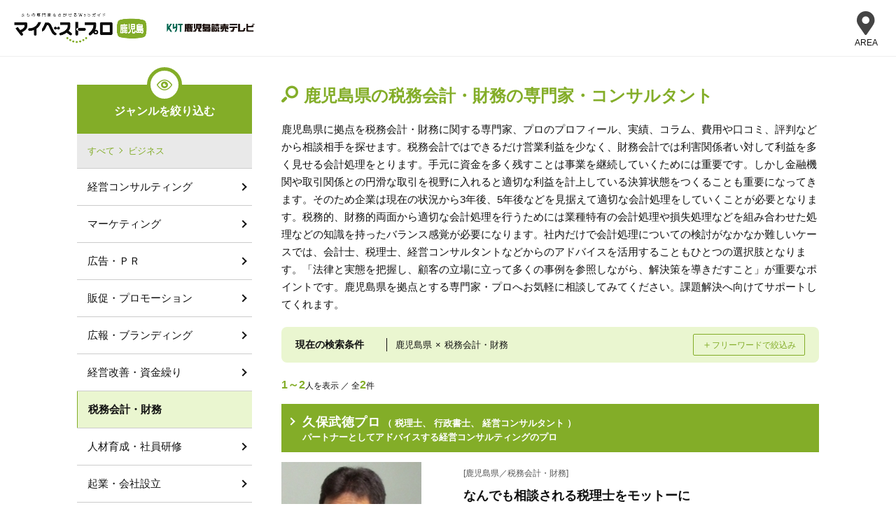

--- FILE ---
content_type: text/html; charset=UTF-8
request_url: https://mbp-japan.com/kagoshima/search/area:46/genre:8:8004/
body_size: 10791
content:







    
    <!doctype html>
<html lang="ja">
<head>
    
<!-- Google Tag Manager -->
<script>(function(w,d,s,l,i){w[l]=w[l]||[];w[l].push({'gtm.start':
new Date().getTime(),event:'gtm.js'});var f=d.getElementsByTagName(s)[0],
j=d.createElement(s),dl=l!='dataLayer'?'&l='+l:'';j.async=true;j.src=
'https://www.googletagmanager.com/gtm.js?id='+i+dl;f.parentNode.insertBefore(j,f);
})(window,document,'script','dataLayer','GTM-PSRHDGL');</script>
<!-- End Google Tag Manager -->


    <meta charset="utf-8">
    <title>信頼できる鹿児島県の税務会計・財務の専門家一覧 - マイベストプロ鹿児島</title>
    <meta name="description" content="鹿児島で活躍する税務会計・財務の専門家2件を運営事務局の取材による記事でご紹介。鹿児島県の税務会計・財務の専門家の人柄や考え・こだわりが分かる。みんなが注目の税務会計・財務のプロの人気のひみつが分かります！">
    <meta name="keywords" content="鹿児島県,プロ,専門家,">
    <meta name="format-detection" content="telephone=no">
    <meta name="viewport" content="width=device-width, initial-scale=1">
    <meta name="twitter:card" content="summary">
    <meta name="twitter:creator" content="@mybestpro">
    <meta property="og:title" content="信頼できる鹿児島県の税務会計・財務の専門家一覧 - マイベストプロ鹿児島">
    <meta property="og:site_name" content="マイベストプロ鹿児島">
    <meta property="og:type" content="article">
    <meta property="og:image" content="https://mbp-japan.com/img/og_image.jpg">
    <meta property="og:url" content="https://mbp-japan.com/kagoshima/search/area:46/genre:8:8004/">
    <meta property="og:description" content="鹿児島で活躍する税務会計・財務の専門家2件を運営事務局の取材による記事でご紹介。鹿児島県の税務会計・財務の専門家の人柄や考え・こだわりが分かる。みんなが注目の税務会計・財務のプロの人気のひみつが分かります！">
    <meta property="fb:app_id" content="2084472241790579">
    <link rel="stylesheet" href="/css/slick.css?1608784432" media="all">
    <link rel="stylesheet" href="/css/slick-theme.css?1545218528" media="all">
    <link rel="stylesheet" href="/css/style.css?1719886450" media="all">
    <link rel="stylesheet" href="/css/search_result.css?1701390415" media="all"><link rel="stylesheet" href="/css/kagoshima/override.css?t=1720491217&amp;i=1711933215" media="all"><link rel="stylesheet" href="/css/common_parts.css?1764638040">
    <link rel="shortcut icon" href="/img_area/kagoshima-favicon.ico?1720491217">
    <link rel="canonical" href="https://mbp-japan.com/kagoshima/search/area:46/genre:8:8004/">

<link rel="stylesheet" href="https://use.fontawesome.com/releases/v5.6.4/css/all.css">




</head>
<body id="A_pagetop" class="area kagoshima">
    
<!-- Google Tag Manager (noscript) -->
<noscript><iframe src="https://www.googletagmanager.com/ns.html?id=GTM-PSRHDGL"
height="0" width="0" style="display:none;visibility:hidden"></iframe></noscript>
<!-- End Google Tag Manager (noscript) -->

<div id="Checksize"></div>
<header class="header">
    <div class="header_nav">
        <div class="logo-wrap">
            <div class="site_title"><a href="https://mbp-japan.com/kagoshima/"><img src="/img_area/kagoshima-logo.png?1720491217" alt="マイベストプロ鹿児島"/></a></div>
            <p class="util_comlogo"><a href="https://www.kyt-tv.com/" target="_blank"><img src="/img_area/kagoshima-logo_corp.png?1720491217" alt="鹿児島読売テレビ"/></a></p>
        </div>
                <!--メニュー-->
                <div class="site-header-nav">
                    <div class="nav-list-wrap">
                    <nav class="nav-list">
                        <div class="ttl">エリア一覧</div>
                        <dl>
                            <dt>北海道・東北</dt>
                            <dd>
                                <ul>
                                    <li><a href="/hokkaido/">北海道</a></li><li><a href="/aomori/">青森県</a></li><li><a href="/iwate/">岩手県</a></li><li><a href="/akita/">秋田県</a></li><li><a href="/miyagi/">宮城県</a></li><li><a href="/yamagata/">山形県</a></li><li><a href="/fukushima/">福島県</a></li>
                                </ul>
                            </dd>
                        </dl>
                        <dl>
                            <dt>関東</dt>
                            <dd>
                                <ul>
                                    <li><a href="/tokyo/">東京都</a></li><li><a href="/kanagawa/">神奈川県</a></li><li><a href="/chiba/">千葉県</a></li><li><a href="/saitama/">埼玉県</a></li><li><a href="/ibaraki/">茨城県</a></li><li><a href="/tochigi/">栃木県</a></li><li><a href="/gunma/">群馬県</a></li>
                                </ul>
                            </dd>
                        </dl>
                        <dl>
                            <dt>北陸・甲信越</dt>
                            <dd>
                                <ul>
                                    <li><a href="/yamanashi/">山梨県</a></li><li><a href="/nagano/">長野県</a></li><li><a href="/niigata/">新潟県</a></li><li><a href="/toyama/">富山県</a></li><li><a href="/ishikawa/">石川県</a></li><li><a href="/fukui/">福井県</a></li>
                                </ul>
                            </dd>
                        </dl>
                        <dl>
                            <dt>中部</dt>
                            <dd>
                                <ul>
                                    <li><a href="/aichi/">愛知県</a></li><li><a href="/shizuoka/">静岡県</a></li><li><a href="/mie/">三重県</a></li><li><a href="/gifu/">岐阜県</a></li>
                                </ul>
                            </dd>
                        </dl>
                        <dl>
                            <dt>関西</dt>
                            <dd>
                                <ul>
                                    <li><a href="/osaka/">大阪府</a></li><li><a href="/wakayama/">和歌山県</a></li><li><a href="/kyoto/">京都府</a></li><li><a href="/shiga/">滋賀県</a></li><li><a href="/hyogo/">兵庫県</a></li><li><a href="/nara/">奈良県</a></li>
                                </ul>
                            </dd>
                        </dl>
                        <dl>
                            <dt>中国</dt>
                            <dd>
                                <ul>
                                    <li><a href="/hiroshima/">広島県</a></li><li><a href="/yamaguchi/">山口県</a></li><li><a href="/okayama/">岡山県</a></li><li><a href="/tottori/">鳥取県</a></li><li><a href="/shimane/">島根県</a></li>
                                </ul>
                            </dd>
                        </dl>
                        <dl>
                            <dt>四国</dt>
                            <dd>
                                <ul>
                                    <li><a href="/tokushima/">徳島県</a></li><li><a href="/kagawa/">香川県</a></li><li><a href="/ehime/">愛媛県</a></li><li><a href="/kochi/">高知県</a></li>
                                </ul>
                            </dd>
                        </dl>
                        <dl>
                            <dt>九州・沖縄</dt>
                            <dd>
                                <ul>
                                    <li><a href="/fukuoka/">福岡県</a></li><li><a href="/saga/">佐賀県</a></li><li><a href="/nagasaki/">長崎県</a></li><li><a href="/oita/">大分県</a></li><li><a href="/kumamoto/">熊本県</a></li><li><a href="/miyazaki/">宮崎県</a></li><li><a href="/kagoshima/">鹿児島県</a></li><li><a href="/okinawa/">沖縄県</a></li>
                                </ul>
                            </dd>
                        </dl>
                        <div class="all-top"><a href="/">全国トップ</a></div>
                    </nav>
                    </div>
                </div>
                <div class="menubtn"><div class="menubtn-area"><div class="on"><i class="fas fa-map-marker-alt"></i><div class="text">AREA</div></div><div class="off"><span></span><span></span><span></span></div></div></div>
                <!--// メニュー-->

    </div><!-- / #header_nav -->
</header><!-- / .header -->

<div id="main_all">
    <div id="main_body">

        







<div id="container">
    <div id="container_inner_wrap">
        <div id="container_main">
            <div id="main-contents-top">

                <div class="search_header">
                    <p class="searchResult">[税務会計・財務]の専門家・プロ …<u><strong>2</strong>人</u></p>

                    <h1 class="searchTitle">鹿児島県の税務会計・財務の専門家・コンサルタント</h1>

                    
                                            
                        <div class="search_col2">
<div class="search_col2_txt"><p>鹿児島県に拠点を税務会計・財務に関する専門家、プロのプロフィール、実績、コラム、費用や口コミ、評判などから相談相手を探せます。税務会計ではできるだけ営業利益を少なく、財務会計では利害関係者い対して利益を多く見せる会計処理をとります。手元に資金を多く残すことは事業を継続していくためには重要です。しかし金融機関や取引関係との円滑な取引を視野に入れると適切な利益を計上している決算状態をつくることも重要になってきます。そのため企業は現在の状況から3年後、5年後などを見据えて適切な会計処理をしていくことが必要となります。税務的、財務的両面から適切な会計処理を行うためには業種特有の会計処理や損失処理などを組み合わせた処理などの知識を持ったバランス感覚が必要になります。社内だけで会計処理についての検討がなかなか難しいケースでは、会計士、税理士、経営コンサルタントなどからのアドバイスを活用することもひとつの選択肢となります。「法律と実態を把握し、顧客の立場に立って多くの事例を参照しながら、解決策を導きだすこと」が重要なポイントです。鹿児島県を拠点とする専門家・プロへお気軽に相談してみてください。課題解決へ向けてサポートしてくれます。</p></div>
<!-- /.search_col2 -->
</div>
                    
                </div><!-- /.search_header -->


                <div class="search_sec">
                <div class="searchTerms">
                        <p class="b1">現在の検索条件</p>
                        <p class="b2"><span class="area">鹿児島県</span><span class="kakeru">×</span><span class="genre">税務会計・財務</span></p>
                        <p class="b3"><span class="close">＋</span><span class="change">フリーワードで絞込み</span></p>
                </div>

                <div class="search_box">
                    <form method="get" accept-charset="utf-8" class="Topsearch_body_inner_form" id="searchForm" action="/kagoshima/search">
                                        <dl>
                      <dt>地域</dt>
                      <dd>
                      <div class="input select"><select name="area" id="area"><option value="">鹿児島県全域</option><optgroup label="鹿児島"><option value="46:46001">鹿児島市</option><option value="46:46002">薩摩川内・指宿・霧島・薩摩地方</option><option value="46:46003">鹿屋・大隅地方</option><option value="46:46004">種子島・屋久島地方・奄美地方</option><option value="46:99999">鹿児島その他</option></optgroup></select></div>
                      </dd>
                    </dl>
                    <div class="input text"><input type="text" name="freeword" class="freeword" id="freeword" placeholder="フリーワード"/></div>
                    <div class="submit"><input type="submit" class="submitBtn" id="jian-suo" value="検索"/></div>
                    </form><!-- /.Topsearch_body_inner_form -->
                    <input type="hidden" name="baseArea" id="baseArea" value="46"/>
                </div>
                </div><!-- /.search_sec -->

                <div class="sortView">
                    <p><span>1～2</span>人を表示 ／ 全<span>2</span>件</p>
                    <ul>
        
    </ul>
                </div><!-- /.sortView -->

                <div class="result_list">
                                            <div class="pro_sec">
                            <div class="pro_sec_title">
                                <a href="/kagoshima/takenori-k/">
                                    <h2 class="proTitle">
                                        <span class="proName">久保武徳プロ</span>
                                                                                <span class="proMemo">（
                                                                                            税理士、                                                                                            行政書士、                                                                                            経営コンサルタント                                            
                                        ）</span>
                                        <br>
                                        <span class="proMemo">パートナーとしてアドバイスする経営コンサルティングのプロ</span>
                                    </h2>
                                </a>
                            </div><!-- /.pro_sec_title -->

                            <div class="pro_sec_main">
                                <div class="pro_sec_main_img">
                                    <a href="/kagoshima/takenori-k/" class="pro_sec_url">
                                        <p class="pro-image"><img src="/elements/kagoshima/profiles/takenori-k/images/cache/thumbnail_l_200_200.jpg" alt="久保武徳" width="200"></p>
                                    </a>
                                    <dl>
                                        <dt>このプロの一番の強み</dt>
                                        <dd>依頼者が目指す経営ビジョンを整理し数値化することに強み</dd>
                                    </dl>

                                </div><!-- /.pro_sec_main_img -->

                                <div class="pro_sec_main_detail">
                                    <p class="proArea">[鹿児島県／税務会計・財務]</p>

                                    <a href="/kagoshima/takenori-k/interview/">
                                        <h3 class="detailTitle">なんでも相談される税理士をモットーに</h3>
                                    </a>
                                    <p class="pro_interview">　鹿児島市荒田で事務所を構える税理士の久保武徳さん。事務所の看板には大きく「なんでも相談される税理士になりたい」と書かれています。久保さんは税理士以外にも行政書士や宅建の資格も持ち、看板に書かれて...<span class="more"><a href="/kagoshima/takenori-k/interview/">取材記事の続きを見る≫</a></span></p>

                                    <div class="Accordion">
                                        <div class="Accordion__inner">
                                                                                        <dl>
                                                <dt>職種</dt>
                                                <dd>
                                                                                                            税理士、                                                                                                            行政書士、                                                                                                            経営コンサルタント                                                    
                                                </dd>
                                            </dl>
                                                                                        <dl>
                                                <dt>専門分野</dt>
                                                <dd>経営コンサルティング資金繰り節税対策相続税コンサルテイング</dd>
                                            </dl>
                                                                                        <dl>
                                                <dt>事務所名</dt><!-- 会社名など -->
                                                <dd>久保武徳税理士行政書士事務所</dd>
                                            </dl>
                                                                                        <dl>
                                                <dt>所在地</dt>
                                                <dd>
                                                    鹿児島県鹿児島市荒田1-42-2
                                                                                                                                                        </dd>
                                            </dl>
                                        </div><!-- /.Accordion__inner -->
                                    </div><!-- /.Accordion -->
                                                                    </div><!-- /.pro_sec_main_detail -->
                            </div><!-- /.pro_sec_main -->
                        </div><!-- /.pro_sec -->
                                            <div class="pro_sec">
                            <div class="pro_sec_title">
                                <a href="/kagoshima/kaieda/">
                                    <h2 class="proTitle">
                                        <span class="proName">海江田博士プロ</span>
                                                                                <span class="proMemo">（
                                                                                            税理士                                            
                                        ）</span>
                                        <br>
                                        <span class="proMemo">有効な経営革新支援でより強い経営を目指すプロ</span>
                                    </h2>
                                </a>
                            </div><!-- /.pro_sec_title -->

                            <div class="pro_sec_main">
                                <div class="pro_sec_main_img">
                                    <a href="/kagoshima/kaieda/" class="pro_sec_url">
                                        <p class="pro-image"><img src="/elements/kagoshima/profiles/kaieda/images/cache/thumbnail_l_200_200.jpg" alt="海江田博士" width="200"></p>
                                    </a>
                                    <dl>
                                        <dt>このプロの一番の強み</dt>
                                        <dd>税務に留まらず多角的に支援することで経営の発展を目指す強み</dd>
                                    </dl>

                                </div><!-- /.pro_sec_main_img -->

                                <div class="pro_sec_main_detail">
                                    <p class="proArea">[鹿児島県／税務会計・財務]</p>

                                    <a href="/kagoshima/kaieda/interview/">
                                        <h3 class="detailTitle">地域と中小企業の活性化のための包括的な支援を行う税理士として</h3>
                                    </a>
                                    <p class="pro_interview">　税理士法人アリエスは、会社経営者の多角的支援をモットーとしている志布志地域では規模の大きな事務所です。代表である海江田博士さんは、税理士であるお父様の跡を継いだ二代目。鹿児島市をはじめ福岡や奄美...<span class="more"><a href="/kagoshima/kaieda/interview/">取材記事の続きを見る≫</a></span></p>

                                    <div class="Accordion">
                                        <div class="Accordion__inner">
                                                                                        <dl>
                                                <dt>職種</dt>
                                                <dd>
                                                                                                            税理士                                                    
                                                </dd>
                                            </dl>
                                                                                        <dl>
                                                <dt>専門分野</dt>
                                                <dd>税務会計を基本として徹底的な経営革新支援により経営発展を図る</dd>
                                            </dl>
                                                                                        <dl>
                                                <dt>事務所名</dt><!-- 会社名など -->
                                                <dd>税理士法人アリエス</dd>
                                            </dl>
                                                                                        <dl>
                                                <dt>所在地</dt>
                                                <dd>
                                                    鹿児島県志布志市志布志町安楽2024-2
                                                                                                                                                        </dd>
                                            </dl>
                                        </div><!-- /.Accordion__inner -->
                                    </div><!-- /.Accordion -->
                                                                    </div><!-- /.pro_sec_main_detail -->
                            </div><!-- /.pro_sec_main -->
                        </div><!-- /.pro_sec -->
                    
                </div><!-- /.result_list -->

                    <div class="mp-ie">
    <div id="multipage" class="page_one">
                
            </div>
</div>

                
                                    
                    
                
                
                                <div class="pro_column">
                    <h2 class="entryTitle">この分野の専門家が書いたコラム</h2>
                                        <div class="pro_column_entries_list">
                                                    <p class="pro_column_images"><img src="/elements/kagoshima/profiles/kaieda/images/cache/image_5317677_0_75.jpg" alt="AIが繋いでくれたアナログな世界―40年の時空を超えて再会したあの一品―（後編）"></p>
                                                <h3 class="pro_column_title"><a href="/kagoshima/kaieda/column/5212929/">AIが繋いでくれたアナログな世界―40年の時空を超えて再会したあの一品―（後編）</a></h3>
                        <div class="pro_column_entries_list_attribute">
                            <p class="pro_column_date">2026-01-09</p>
                                                    </div>
                        <p class="pro_column_excerpt">
                            　今日の目次　
・　これってもしかして偽物？！　
・　は？！堂々とダミーかよっ！　
・　この手抜きにはいかなる理由が？　
・　おフランス製を日本で修整　

　　これってもしかして偽物？！　
　
長年探し続けてようや...
                        </p>
                    </div>
                                        <div class="pro_column_entries_list">
                                                    <p class="pro_column_images"><img src="/elements/kagoshima/profiles/kaieda/images/cache/image_5317577_0_75.jpg" alt="AIが繋いでくれたアナログな世界―40年の時空を超えて再会したあの一品―（前編）"></p>
                                                <h3 class="pro_column_title"><a href="/kagoshima/kaieda/column/5212843/">AIが繋いでくれたアナログな世界―40年の時空を超えて再会したあの一品―（前編）</a></h3>
                        <div class="pro_column_entries_list_attribute">
                            <p class="pro_column_date">2026-01-08</p>
                                                    </div>
                        <p class="pro_column_excerpt">
                            　今日の目次　
・　Pコート、ディープなこだわり　
・　どうしても思い出せない　
・　頼りになるぜチャットGPT　
・　40年の時空を超えて　

　　Pコート、ディープなこだわり　
　
これまで着るものに関してはい...
                        </p>
                    </div>
                                        <div class="pro_column_entries_list">
                                                    <p class="pro_column_images"><img src="/elements/kagoshima/profiles/kaieda/images/cache/image_5316972_0_75.jpg" alt="さて今年は・・・"></p>
                                                <h3 class="pro_column_title"><a href="/kagoshima/kaieda/column/5212425/">さて今年は・・・</a></h3>
                        <div class="pro_column_entries_list_attribute">
                            <p class="pro_column_date">2026-01-02</p>
                                                    </div>
                        <p class="pro_column_excerpt">
                            明けましておめでとうございます。
お正月は、家族とともに東京で迎えています。
とはいえ、いつものように、朝は早起きして一人で近所の公園までラジオ体操に出かけ、寒い中、身体を動かして、まずは覚醒。
その後、お正月でも...
                        </p>
                    </div>
                    
                </div>
                <!-- /.pro_column -->
                
                
                <p class="column-morelink"><a href="/column_index/category/8/">「ビジネス」に関するコラムを全て見る</a></p>
                
                                    <div class="ranking">
                        <h2 class="rankingTitle">アクセスランキング</h2>
                        <div class="ranking-box">
                            <ol>
                                                                <li class="no1">
                                        <a href="/kagoshima/kaieda/">
                                        <p class="rank"><span><img src="/img/ranking/crown1.png" width="27" height="23" alt="" class="display-pc"><img src="/img/ranking/crown_sp.png" width="29" height="24" alt="" class="display-sp"><br>
                                        1位</span></p>
                                        <p class="img"><img src="/elements/kagoshima/profiles/kaieda/images/cache/thumbnail_l_200_200.jpg"></p>
                                        <div class="txt">
                                        <p class="area"><span>鹿児島</span><img src="/img_area/kagoshima-logo.png" alt="マイベストプロ鹿児島"></p>
                                        <p class="copy">有効な経営革新支援でより強い経営を目指すプロ</p>
                                        <p class="name"><img src="/img/ranking/person_icon.png" width="22" height="23" alt=""><span>海江田博士</span><span class="spacing1">税理士、マーケティングプランナー</span></p>
                                                                                <p class="office"><img src="/img/ranking/office.png" width="22" height="23" alt=""><span>税理士法人アリエス</span></p>
                                                                                </div>
                                        </a>
                                    </li>
                                                                <li class="no2">
                                        <a href="/kagoshima/takenori-k/">
                                        <p class="rank"><span><img src="/img/ranking/crown2.png" width="27" height="23" alt="" class="display-pc"><img src="/img/ranking/crown_sp.png" width="29" height="24" alt="" class="display-sp"><br>
                                        2位</span></p>
                                        <p class="img"><img src="/elements/kagoshima/profiles/takenori-k/images/cache/thumbnail_l_200_200.jpg"></p>
                                        <div class="txt">
                                        <p class="area"><span>鹿児島</span><img src="/img_area/kagoshima-logo.png" alt="マイベストプロ鹿児島"></p>
                                        <p class="copy">パートナーとしてアドバイスする経営コンサルティングのプロ</p>
                                        <p class="name"><img src="/img/ranking/person_icon.png" width="22" height="23" alt=""><span>久保武徳</span><span class="spacing1">税理士・行政書士・経営コンサルタント</span></p>
                                                                                <p class="office"><img src="/img/ranking/office.png" width="22" height="23" alt=""><span>久保武徳税理士行政書士事務所</span></p>
                                                                                </div>
                                        </a>
                                    </li>
                            
                            </ol>
                        </div>
                    </div>
                    <!-- /.ranking -->
                                
                

<div class="search-pro-area">
    <h3 class="search-pro-ttl">他の地域から税務会計・財務の専門家を探す</h3>
                    <dl>
                <dt class="ttl-area menu-link">北海道・東北</dt>
                    <dd class="search-pro-area-child">
                        <ul>
                                                                                                <li><a class="ttl-pref" href="/hokkaido/search/area:1/genre:8:8004/">北海道</a></li>
                                                                                                                                <li><a class="ttl-pref" href="/aomori/search/area:2/genre:8:8004/">青森県</a></li>
                                                                                                                                <li><a class="ttl-pref" href="/iwate/search/area:3/genre:8:8004/">岩手県</a></li>
                                                                                                                                <li><a class="ttl-pref" href="/akita/search/area:5/genre:8:8004/">秋田県</a></li>
                                                                                                                                <li><a class="ttl-pref" href="/miyagi/search/area:4/genre:8:8004/">宮城県</a></li>
                                                                                                                                <li><a class="ttl-pref" href="/yamagata/search/area:6/genre:8:8004/">山形県</a></li>
                                                                                                                                <li><a class="ttl-pref" href="/fukushima/search/area:7/genre:8:8004/">福島県</a></li>
                                                            
                        </ul>
                    </dd>
            </dl>
                    <dl>
                <dt class="ttl-area menu-link">関東</dt>
                    <dd class="search-pro-area-child">
                        <ul>
                                                                                                <li><a class="ttl-pref" href="/tokyo/search/area:13/genre:8:8004/">東京都</a></li>
                                                                                                                                <li><a class="ttl-pref" href="/kanagawa/search/area:14/genre:8:8004/">神奈川県</a></li>
                                                                                                                                <li><a class="ttl-pref" href="/chiba/search/area:12/genre:8:8004/">千葉県</a></li>
                                                                                                                                <li><a class="ttl-pref" href="/saitama/search/area:11/genre:8:8004/">埼玉県</a></li>
                                                                                                                                <li><a class="ttl-pref" href="/tochigi/search/area:9/genre:8:8004/">栃木県</a></li>
                                                            
                        </ul>
                    </dd>
            </dl>
                    <dl>
                <dt class="ttl-area menu-link">北陸・甲信越</dt>
                    <dd class="search-pro-area-child">
                        <ul>
                                                                                                <li><a class="ttl-pref" href="/yamanashi/search/area:19/genre:8:8004/">山梨県</a></li>
                                                                                                                                <li><a class="ttl-pref" href="/toyama/search/area:16/genre:8:8004/">富山県</a></li>
                                                                                                                                <li><a class="ttl-pref" href="/ishikawa/search/area:17/genre:8:8004/">石川県</a></li>
                                                            
                        </ul>
                    </dd>
            </dl>
                    <dl>
                <dt class="ttl-area menu-link">中部</dt>
                    <dd class="search-pro-area-child">
                        <ul>
                                                                                                <li><a class="ttl-pref" href="/aichi/search/area:23/genre:8:8004/">愛知県</a></li>
                                                                                                                                <li><a class="ttl-pref" href="/shizuoka/search/area:22/genre:8:8004/">静岡県</a></li>
                                                                                                                                <li><a class="ttl-pref" href="/mie/search/area:24/genre:8:8004/">三重県</a></li>
                                                            
                        </ul>
                    </dd>
            </dl>
                    <dl>
                <dt class="ttl-area menu-link">関西</dt>
                    <dd class="search-pro-area-child">
                        <ul>
                                                                                                <li><a class="ttl-pref" href="/osaka/search/area:27/genre:8:8004/">大阪府</a></li>
                                                                                                                                <li><a class="ttl-pref" href="/kyoto/search/area:26/genre:8:8004/">京都府</a></li>
                                                                                                                                <li><a class="ttl-pref" href="/hyogo/search/area:28/genre:8:8004/">兵庫県</a></li>
                                                                                                                                <li><a class="ttl-pref" href="/nara/search/area:29/genre:8:8004/">奈良県</a></li>
                                                            
                        </ul>
                    </dd>
            </dl>
                    <dl>
                <dt class="ttl-area menu-link">中国</dt>
                    <dd class="search-pro-area-child">
                        <ul>
                                                                                                <li><a class="ttl-pref" href="/hiroshima/search/area:34/genre:8:8004/">広島県</a></li>
                                                                                                                                <li><a class="ttl-pref" href="/okayama/search/area:33/genre:8:8004/">岡山県</a></li>
                                                                                                                                <li><a class="ttl-pref" href="/shimane/search/area:32/genre:8:8004/">島根県</a></li>
                                                            
                        </ul>
                    </dd>
            </dl>
                    <dl>
                <dt class="ttl-area menu-link">四国</dt>
                    <dd class="search-pro-area-child">
                        <ul>
                                                                                                <li><a class="ttl-pref" href="/kagawa/search/area:37/genre:8:8004/">香川県</a></li>
                                                                                                                                <li><a class="ttl-pref" href="/ehime/search/area:38/genre:8:8004/">愛媛県</a></li>
                                                                                                                                <li><a class="ttl-pref" href="/kochi/search/area:39/genre:8:8004/">高知県</a></li>
                                                            
                        </ul>
                    </dd>
            </dl>
                    <dl>
                <dt class="ttl-area menu-link">九州・沖縄</dt>
                    <dd class="search-pro-area-child">
                        <ul>
                                                                                                <li><a class="ttl-pref" href="/fukuoka/search/area:40/genre:8:8004/">福岡県</a></li>
                                                                                                                                <li><a class="ttl-pref" href="/nagasaki/search/area:42/genre:8:8004/">長崎県</a></li>
                                                                                                                                <li><a class="ttl-pref" href="/oita/search/area:44/genre:8:8004/">大分県</a></li>
                                                                                                                                <li><a class="ttl-pref" href="/miyazaki/search/area:45/genre:8:8004/">宮崎県</a></li>
                                                                                                                                <li><a class="ttl-pref" href="/kagoshima/search/area:46/genre:8:8004/">鹿児島県</a></li>
                                                            
                        </ul>
                    </dd>
            </dl>
        
    <!-- /.search-pro-area -->
</div>

    <div class="search-pro-area search-pro-area-more">
                                                                                                                                                                                                                        
                                                                                                                                                                
                                                                                                        
                                                                                                        
                                                                                                                                    
                                                                                                        
                                                                                                        
                                                                                                                                                                                                    
        
        <h3 class="search-pro-ttl">鹿児島県のよく見られている地域から税務会計・財務の専門家を探す</h3>
        <ul>
                                                                                                                                    <li>
                                                                            <a href="/kagoshima/search/area:46:46001:46201/genre:8:8004/">鹿児島市</a>
                                                                    </li>
                            
                                                                                                                                                                    <li>
                                                                            指宿市
                                                                    </li>
                                                            <li>
                                                                            薩摩川内市
                                                                    </li>
                                                            <li>
                                                                            霧島市
                                                                    </li>
                            
                                                            
            
        </ul>
    </div>


                </div><!-- /#main-contents-top -->

            </div><!-- /#container_main -->
        <div id="container_left">

            <div class="frame_side_contents search_genre">
            <h4 class="sideTitle icon">ジャンルを絞り込む</h4>
                            <ul class="genrelist parent">
                                    <li><a href="/kagoshima/search/area:46/">すべて</a></li>
                                                    <li><a href="/kagoshima/search/area:46/genre:8/">ビジネス</a></li>
                                </ul>
                                    <ul class="genrelist">
                                                                                                                        <li><a href="/kagoshima/search/area:46/genre:8:8001/">経営コンサルティング</a></li>
                                                                                                                                                                                    <li><a href="/kagoshima/search/area:46/genre:8:8002/">マーケティング</a></li>
                                                                                                                                                                                    <li><a href="/kagoshima/search/area:46/genre:8:8016/">広告・ＰＲ</a></li>
                                                                                                                                                                                    <li><a href="/kagoshima/search/area:46/genre:8:8017/">販促・プロモーション</a></li>
                                                                                                                                                                                    <li><a href="/kagoshima/search/area:46/genre:8:8018/">広報・ブランディング</a></li>
                                                                                                                                                                                    <li><a href="/kagoshima/search/area:46/genre:8:8019/">経営改善・資金繰り</a></li>
                                                                                                                                                <li class="here"><span>税務会計・財務</span></li>
                                                                                                                                                    <li><a href="/kagoshima/search/area:46/genre:8:8006/">人材育成・社員研修</a></li>
                                                                                                                                                                                    <li><a href="/kagoshima/search/area:46/genre:8:8007/">起業・会社設立</a></li>
                                                                                                                                                                                    <li><a href="/kagoshima/search/area:46/genre:8:8015/">ＷＥＢマーケティング</a></li>
                                                                                                                                                                                    <li><a href="/kagoshima/search/area:46/genre:8:8033/">ホームページ制作</a></li>
                                                                                                                                                                                    <li><a href="/kagoshima/search/area:46/genre:8:8099/">ビジネスその他</a></li>
                                                                                    
                    </ul>
                                    </div>
    
            <div class="frame_side_contents search_area">
            <h4 class="sideTitle icon">エリアを絞り込む</h4>
                            <ul class="arealist parent">
                                            <li><span>鹿児島県</span></li>
                                                        </ul>
                                                        <ul class="arealist">
                                                                                                                                                                <li><a href="/kagoshima/search/area:46:46001/genre:8:8004">鹿児島市</a></li>
                                                                                                                                                                                                                                                                                            <li><p>薩摩川内・指宿・霧島・薩摩地方</p></li>
                                                                                                                                                                                                                                                                                            <li><a href="/kagoshima/search/area:46:46003/genre:8:8004">鹿屋・大隅地方</a></li>
                                                                                                                                                                                                                                                                                            <li><p>種子島・屋久島地方・奄美地方</p></li>
                                                                                                                                                                                                                                                                                            <li><p>鹿児島その他</p></li>
                                                                                                                                                    
                    </ul>
                                </div>
                                    <div class="frame_side_contents search_area">
                        <h4 class="sideTitle">主要なエリア</h4>
                        <ul class="arealist">
                                                                                                                                                                                                                                    <li>
                                                                                                            <a href="/kagoshima/search/area:46:46001:46201/">鹿児島市</a>
                                                                                                    </li>
                                            
                                                                                                                                                                                                                                                                                    <li>
                                                                                                            <a href="/kagoshima/search/area:46:46002:46210/">指宿市</a>
                                                                                                    </li>
                                                                                            <li>
                                                                                                            <p>薩摩川内市</p>
                                                                                                    </li>
                                                                                            <li>
                                                                                                            <a href="/kagoshima/search/area:46:46002:46218/">霧島市</a>
                                                                                                    </li>
                                            
                                                                                                            
                            
                        </ul>
                    </div>
                                    </div>
    <!-- /#container_right --></div>




    </div><!-- / #container_inner -->

</div><!-- / #container -->

    </div><!-- / #main_body -->
</div><!-- / #main_all -->

<div id="frame_footer">
        <div id="frame_footer_inner">
        <div id="frame_footer_summary">
            <p class="summaryTitle">「マイベストプロ鹿児島」で鹿児島、税務会計・財務の専門家・プロをご覧のみなさまへ</p>
            <p>
                                                            鹿児島で活躍する専門家のこだわりや魅力をご紹介！ライターの取材記事をもとに一挙掲載しています。税務会計・財務の専門家が気になったら今すぐ相談しよう！                                            マイベストプロ鹿児島では気になったプロにはその場で相談もできます。あなたにあった専門家がきっと見つかります。                                            鹿児島のみんなが注目の専門家プロ探しは【マイベストプロ鹿児島】                    
                
            </p>
        </div>
    </div><!-- / #frame_footer_inner -->
    
    
    <!-- 最近見たプロ -->
    <div id="js-viewed-exparts"></div>

</div><!-- / #frame_footer -->
    <div class="wrap_breadcrumbs">
    <div class="frame_breadcrumbs">
        <ol id="topicPath" itemscope itemtype="https://schema.org/BreadcrumbList"><li itemprop="itemListElement" itemscope itemtype="https://schema.org/ListItem" ><a itemprop="item" href="/" ><span itemprop="name">マイベストプロ TOP</span></a><meta itemprop="position" content="1" /></li><li itemprop="itemListElement" itemscope itemtype="https://schema.org/ListItem" ><a itemprop="item" href="/kagoshima/" ><span itemprop="name">マイベストプロ鹿児島</span></a><meta itemprop="position" content="2" /></li><li itemprop="itemListElement" itemscope itemtype="https://schema.org/ListItem" ><a itemprop="item" href="/kagoshima/search/area:46/genre:8/" ><span itemprop="name">鹿児島のビジネス</span></a><meta itemprop="position" content="3" /></li><li itemprop="itemListElement" itemscope itemtype="https://schema.org/ListItem"><span itemprop="name">鹿児島の税務会計・財務の専門家</span><meta itemprop="position" content="4" /></li></ol>
    </div>
</div>
<footer id="footer">
    <div class="footer-inner">
    <div class="area-ft">
                <div class="logo-wrap">
            <p class="area-logo"><a href="https://mbp-japan.com/kagoshima/"><img src="/img_area/kagoshima-logo.png?1720491217" alt="マイベストプロ鹿児島"/></a></p>
        <p class="media-logo"><a href="https://www.kyt-tv.com/" target="_blank"><img src="/img_area/kagoshima-logo_corp.png?1720491217" alt="鹿児島読売テレビ"/></a></p>

        </div>
        <div class="footer-link">
            <ul>
                <li><a href="/kagoshima/information/company/">マイベストプロ鹿児島について</a></li>
                <li><a href="/kagoshima/information/terms/">利用規約</a></li>
                <li>
                                        <a href="/kagoshima/information/privacy_policy/" rel="nofollow">プライバシーポリシー</a>
                                    </li>
            </ul>
        </div>
        <div class="footer-info">
            <div class="business-sec">
                <div class="p1">個人事業主・小規模事業者方へ</div>
                <div class="p2">マイベストプロに登録しませんか？</div>
                <div class="btn"><a href="/business/"><span>専門家登録はこちら</span></a></div>
            </div>
        </div>
    </div>
    </div>
</footer>
    <div class="related-service">
        <div class="group-site">
            <ul>
                <li><a href="https://direct.mbp-japan.com/" title="マイベストプロダイレクト"><img src="/img/mbp-direct.png" alt="マイベストプロダイレクト"><span>専門家にオンライン相談</span></a></ll>
                <li><a href="https://pro50plus.mbp-japan.com/" title="プロ50＋"><img src="/img/pro50plus.png" alt="プロ50＋" class="fif"><span>起業・独立支援</span></a></li>
                <li><a href="/jijico/" title="JIJICO"><img src="/img/jijico.png" alt="JIJICO"><span>暮らしのオウンドメディア</span></a></li>
                <li><a href="https://mbp-global.com/" title="マイベストプログローバル"><img src="/img/mbp-global.png" alt="マイベストプログローバル"><span>マイベストプログローバル</span></a></li>
            </ul>
        </div>
    </div>
<div id="japan-ft">
<div class="inner">
<ul class="link">
<li><a href="https://mbp-japan.com">マイベストプロ 全国版</a></li>
<li><a href="/inquiry/">お問い合わせ</a></li>
</ul>

<p class="copy">&copy My Best Pro</p>
</div>
</div>


<script src="/js/jquery.js?1530240146"></script>
<script src="/js/slick.min.js?1530240146"></script>
<script src="/js/common.js?1701390415"></script>


<div id="js-viewed-data"
data-area="kagoshima"
data-expart=""
data-limit=""
data-display-limit="20"
style="display:none;">
    <div id="js-ajax-token" data-token="cdd45bc8ad75b46f3bed33282547342c0de1e4ffa024df79da448f999026f24fdabaa9d53e64ba77f409f29ae9903210d5d79308b5d80b760bb0019435db0c7f"></div>
</div>
<script src="/js/exparts_viewed.js?1586138742"></script>

<script src="/js/jquery.bxslider.js?1545218547"></script><script src="/js/search_area.js?1602059409"></script><script src="/js/pages.js?1562632708"></script><script src="/js/common_parts.js?1608628626"></script><script src="/js/search_genre_area.js?1586138742"></script><script>

// SNS Share
  // この2つの値のみページにより可変
  const _url = 'https%3A%2F%2Fmbp-japan.com%2Fkagoshima%2Fsearch%2Farea%3A46%2Fgenre%3A8%3A8004%2F'; // エンコード済みページURLが入ります。
  const _title = '%E4%BF%A1%E9%A0%BC%E3%81%A7%E3%81%8D%E3%82%8B%E9%B9%BF%E5%85%90%E5%B3%B6%E7%9C%8C%E3%81%AE%E7%A8%8E%E5%8B%99%E4%BC%9A%E8%A8%88%E3%83%BB%E8%B2%A1%E5%8B%99%E3%81%AE%E5%B0%82%E9%96%80%E5%AE%B6%E4%B8%80%E8%A6%A7+-+%E3%83%9E%E3%82%A4%E3%83%99%E3%82%B9%E3%83%88%E3%83%97%E3%83%AD%E9%B9%BF%E5%85%90%E5%B3%B6'; // エンコード済みページタイトルが入ります。

  // 外部化することもできる
  $(function(){
    $('.share-icon').on('click', function(e){
      let type = $(this).attr('id');
      let info = getInfo(type);
      window.open(info.url,info.target,'width=' + info.width + ',height=' + info.height + ',menubar=no,toolbar=no,scrollbars=yes');
      e.preventDefault();

      function getInfo(type) {
        switch(type) {
          case 'shareFacebook':
            url = 'https://www.facebook.com/sharer.php?u=' + _url + '&t=' + _title;
            width = 555;
            height = 389;
            break;
          case 'shareTwitter':
            url = 'https://twitter.com/intent/tweet?url=' + _url + '&text=' + _title;
            width = 555;
            height = 389;
            break;
          case 'shareLine':
            url = 'https://social-plugins.line.me/lineit/share?url=' + _url;
            width = 459;
            height = 450;
            break;
        }

        return {
          url: url,
          target: type + 'Window',
          width: width,
          height: height
        };
      }
    });
  });

</script>
<script src="/js/slickset.js?1620292630"></script>


<script type="text/javascript">
var __pvcdata = 'e2bc6e83cf77b0faa305989e880cde30+0.27593100+1768647959+17830670';
</script>

<script src="/js/pv.js?1530240146"></script>

<div id="page_top"><a href="#"></a></div>

<script>
jQuery(function() {
    var pagetop = $('#page_top');
    pagetop.hide();
    $(window).scroll(function () {
        if ($(this).scrollTop() > 100) {  //100pxスクロールしたら表示
            pagetop.fadeIn();
        } else {
            pagetop.fadeOut();
        }
    });
    pagetop.click(function () {
        $('body,html').animate({
            scrollTop: 0
        }, 500); //0.5秒かけてトップへ移動
        return false;
    });
});
</script>

</body>
</html>



--- FILE ---
content_type: text/css; charset=UTF-8
request_url: https://mbp-japan.com/css/kagoshima/override.css?t=1720491217&i=1711933215
body_size: 2891
content:
@charset "UTF-8";

/* kagoshima */

/*** エリアカラー_v4 ***/
:root {
  --main-color: #83ad28;
  --sub-color: #eaf6d0;
}
/*** ENDエリアカラー_v4 ***/

/* --------------------------------------------- */
/* ▼mobile (全環境に共通) */
/* --------------------------------------------- */
/* header */

/* frame_side_contents */
.frame_side_contents .sideTitle { background-color:#83ad28;color: #fff; }
.frame_side_contents .sideTitle.icon:after { color:#83ad28; }
.frame_side_entry .date span { background-color:#eaf6d0; }
.frame_side_entry .date span:after { border-top: 10px solid #eaf6d0; }
ul.genrelist.parent li a, ul.genrelist.parent li span, ul.genrelist.parent li p { color:#83ad28; }
ul.genrelist.parent li:nth-of-type(n+2):before { border-top: solid 1px #83ad28;border-right: solid 1px #83ad28; }
ul.genrelist li.here a, ul.genrelist li.here span { border-left: solid 1px #83ad28;background-color: #eaf6d0; }
ul.genrelist li a:hover { background-color:#eaf6d0;color:#111!important; }
ul.arealist.parent li a, ul.arealist.parent li span, ul.arealist.parent li p { color:#83ad28; }
ul.arealist.parent li:nth-of-type(n+2):before { border-top: solid 1px #83ad28;border-right: solid 1px #83ad28; }
ul.arealist li.here a, ul.arealist li.here span, ul.arealist li.here p { border-left: solid 1px #83ad28;background-color:#eaf6d0; }
ul.arealist li a:hover { background-color:#eaf6d0;color:#111!important; }

/* footer */
#recentView-wrap .slick-prev, #recentView-wrap .slick-next { background-color:#83ad28; }
#footer { border-top: solid 2px #83ad28; }

/* pageing */
.mp-ie .page_one .current_p span { border: solid 1px #83ad28; background-color: #83ad28; }
.mp-ie .page_one div a { border: solid 1px #83ad28; color: #83ad28; }
.mp-ie .page_one div a:hover { border: solid 1px #83ad28; background-color: #83ad28; color:#fff!important; }
.mp-ie .page_one div.next_p a:after { border-top: solid 2px #83ad28; border-right: solid 2px #83ad28; }
.mp-ie .page_one div.prev_p a:after { border-top: solid 2px #83ad28; border-right: solid 2px #83ad28; }
.mp-ie .page_one .prev_p span, .mp-ie .page_one .next_p span { color: #83ad28; }


/* areaTop
-----------------------------------------*/
.area .Topsearch_img .searchNum { background-color:#83ad28; }
.kagoshima .Topsearch_img { background-image: url(/img_area/kagoshima-main_sp.jpg); }
.Topsearch_body { background-color:#eaf6d0; }
.Topsearch_body_inner_form input.submitBtn { background-color:#83ad28; }
.Topsearch_body_inner { background:none; }
.Topcolumn_header .columnTitle { color:#83ad28; }
.Topcolumn_header .columnTitle span:before { color:#83ad28; }
.Topcolumn_inner_entry a:after { border-top: solid 2px #83ad28;border-right: solid 2px #83ad28; }
.Topcolumn_inner_sp p.morecolumn a { background-color:#83ad28; }
.Toptitleheader { background-color:#83ad28; }
.Toptitleheader .toptitle:before { color:#fff; }
.Toptitleheader .toptitle { color:#fff; }
.Topareasearch_inner .areasearchTitle { background-color:#eaf6d0; }
.Topareasearch_inner_area_entry .areaLink a:after { border-top: solid 2px #83ad28;border-right: solid 2px #83ad28; }
.section_job_inner_entry dt:after, .section_job_inner_entry dt.close:after { color:#83ad28; }
.section_job_inner_entry dd ul li:after { border-top: solid 2px #83ad28;border-right: solid 2px #83ad28; }

/* city・search
-----------------------------------------*/
.area_header .areaTitle { color:#83ad28; }
.area_header .areaTitle:before { color:#83ad28; }
.arealist .arealistTitle:before { color:#83ad28; }
.arealist ul li a:after { border-top: solid 2px #83ad28;border-right: solid 2px #83ad28; }

/* whatsnew
-----------------------------------------*/
.whatsnew_header .whatsnewTitle { color:#83ad28; }
.pro_whatsnew_main .whatsnew_entry_title { background-color:#eaf6d0; }

/* column
-----------------------------------------*/
.column_header .columnTitle { color:#83ad28; }
.column_header .columnTitle:before { color:#83ad28; }

/* seminar
-----------------------------------------*/
.seminar_header .seminarTitle { color:#83ad28; }
.seminar_header .seminarTitle:before { color:#83ad28; }
.seminarWrap .result table td p.today a { background-color:#83ad28; }
.seminarlist .listsubTitle span { color:#83ad28; }

/* pro
-----------------------------------------*/
.prolist_header .prolistTitle:before { color:#83ad28; }
.frame_main_search_subgenres .prolistSubTitle:after, .frame_main_search_subgenres .prolistSubTitle.close:after { color:#83ad28; }

/* error
-----------------------------------------*/
.notfound_wrap { border: solid 2px #eaf6d0; }
.notfound_wrap a { color:#83ad28; }

/* search
-----------------------------------------*/
.search_header .searchTitle:before { color:#83ad28; }
.search_header .searchTitle { color:#83ad28; }
.searchTerms { background-color:#eaf6d0; }
.searchTerms .b3 { border: 1px solid #83ad28;border-radius: 2px;color:#83ad28; }
.search_box { background-color:#eaf6d0; }
.searchTerms.show { border-bottom: none; }
.pro_sec_title { background-color:#83ad28; }
.pro_sec_title .proTitle .proName { color:#fff; }
.pro_sec_title .proTitle .proMemo { color:#fff; }
.pro_sec_main_img a:before { border-top: solid 3px #83ad28;border-right: solid 3px #83ad28; }
.pro_sec_main_detail .pro_interview .more { color:#83ad28; }

/* voiceTop
-----------------------------------------*/
.section_top .sectiontopTitle { color:#83ad28; }
.section_top .sectiontopTitle:before { color:#83ad28; }
.section .sectionTitle { color:#83ad28; }
.section.voice .sectionTitle:before { color:#83ad28; }
.featured_wrap_entry_voice:after { border-top: solid 2px #83ad28;border-right: solid 2px #83ad28; }
.featured_wrap_entry_voice p.featuredMemo span.name { color:#83ad28; }
.featured_wrap_entry_attribute p.tag { background-color:#83ad28; }
.featured_wrap_entry:after { border-top: solid 2px #83ad28;border-right: solid 2px #83ad28; }
p.moreview a { background-color:#83ad28; }
.featured .slick-dots li.slick-active button:before { background-color:#83ad28; }
.featured .slick-dots li button:before { background-color:#eaf6d0; }
.section.pro .sectionTitle:before { color:#83ad28; }
#CarouselView .slick-prev, #CarouselView .slick-next { background-color:#83ad28; }
.CarouselView_entry_text .pro_name { color:#83ad28; }
.CarouselView_entry:after { border-top: solid 2px #83ad28;border-right: solid 2px #83ad28; }
#CarouselView .slick-dots li.slick-active button:before { background-color:#83ad28; }
#CarouselView .slick-dots li button:before { background-color:#eaf6d0; }
.section.genre .sectionTitle:before { color:#83ad28; }
#popularity-genre .tab { border-top: solid 1px #83ad28;border-left: solid 1px #83ad28; }
#popularity-genre .tab__button { border-right: solid 1px #83ad28; }
#popularity-genre .tab__button a { color:#83ad28; }
#popularity-genre .tab__button.active a { background-color:#83ad28; }
#popularity-genre .tab__button.active a:after { border-top: solid 6px #83ad28; }
#popularity-genre .tab__button li:hover, #popularity-genre .tab__button a:hover { background-color:#83ad28; }
.genre_enty_voice p.genreMemo span.name { color:#83ad28; }
.genre_enty a:after { border-top: solid 2px #83ad28;border-right: solid 2px #83ad28; }

/* side */
#newentry-list-side .entry p.frompro span { color:#83ad28; }

/* result */
.narrowPickBox p.close:after, .narrowPickBox p.open:after { color:#83ad28; }
.narrowPickBox_list ul li:after { border-top: solid 2px #83ad28;border-right: solid 2px #83ad28; }
.narrowPickBox_list ul li.here { background: #eaf6d0; }
.narrowPickBox_list ul li.here a{ border-bottom: 2px solid #83ad28; }
.voice_list .tabContainer .tab { border-top: 1px solid #83ad28;border-left: 1px solid #83ad28;border-bottom: 1px solid #83ad28; }
.voice_list .tabContainer .tab__button a { color:#83ad28; }
.voice_list .tabContainer .tab__button.active { background-color:#83ad28; }
.voice_list .tabContainer .tab__button.active a { background-color:#83ad28; }
.voice_list .tabContainer .tab__button.active a:after { border-top: 6px solid #83ad28; }
.voice_list .tabContainer .tab__button { border-right: 1px solid #83ad28; }
.voice_list .tabContainer .tab__button:hover, .voice_list .tabContainer .tab__button a:hover, .voice_list .tabContainer .tab__button a:hover:before { background-color:#83ad28; }
.review_balloon_pro p.prolink a:after { border-top: solid 2px #83ad28;border-right: solid 2px #83ad28;}

/* local
-----------------------------------------*/
/* company */
.area .company_sec_inner .op-navi ul a:hover { border: solid 1px #83ad28;}

/* privacy_policy */
.company_sec .Toptitleheader { background-color:#83ad28; }

/* privacy_policy */
.privacy__wrap { border: solid 10px #eaf6d0; }
.privacy__wrap p a { color:#83ad28; }
.privacy__wrap p a.arr:after { border-top: solid 2px #83ad28;border-right: solid 2px #83ad28; }

/* propage
-----------------------------------------*/
.frame_main_top:after { border-bottom: 50px solid #83ad28; }
.profile_main p.profile_title { color:#83ad28; }
.frame_main_global ul li { border-top: 1px solid #83ad28; border-left: 1px solid #83ad28; border-bottom: 1px solid #83ad28; }
.frame_main_global ul li:last-child { border-right: 1px solid #83ad28; }
.frame_main_global ul li a, .frame_main_global ul li span { color:#83ad28; }
.frame_main_global ul li.pro_tab_here { background-color:#83ad28; }
.frame_main_global ul li.pro_tab_here a { background-color:#83ad28; }
.frame_main_global ul li.pro_tab_here a:after { border-top: 8px solid #83ad28; }
.frame_pro_contents .pageindex { color:#83ad28; }
.frame_pro_contents .pageName { color:#83ad28; }

.generalPagelink .prev a:after, .generalPagelink .next a:after { border-top: solid 2px #83ad28; border-right: solid 2px #83ad28; }
.frame_pro_entry_kanren ul li:before { background-color:#83ad28; }

/* side */
.side_top { border-top: 2px solid #83ad28; }
.pro_contact .tel { background-color:#83ad28; }
.address-def_in .map a { color:#83ad28; border: 1px solid #83ad28; }
.address-def_in .map a:before { color:#83ad28; }
.address-def_in .map a:after { border-top: solid 2px #83ad28; border-right: solid 2px #83ad28; }
.address-def ul li a { border: 1px solid #83ad28; background-color: #83ad28; }
/* リンク追加（2/25） */
.address-def ul li.color2 a { border: 1px solid #83ad28; background-color: #eaf6d0; }
.address-def li.color2 a:before { color:#83ad28; }
.address-def li.color2 a:after { border-top: solid 2px #83ad28; border-right: solid 2px #83ad28; }
.address-def ul li.color2 a:hover { color:#83ad28!important; }
/* リンク追加（2/25） */
.frame_pro_side .column_list_sec li .frame_side_entry:before { color:#83ad28; }

/* profile */
.frame_pro_appeal_text .profiletextTitle { color:#83ad28; }
.profileSubtitle { background-color:#eaf6d0; }

/* interview */
.interview_next_box p.next_title a:after { border-top: solid 2px #83ad28; border-right: solid 2px #83ad28; }

/* column */
.pro_contact_box_inq p a { color:#83ad28; }
.pro_contact_box_inq p a:before { color:#83ad28; }
.pro_contact_box_inq ul li { background-color:#83ad28; }

/* seminar */
.seminarWrap .tabContainer_sec ul li.active a { color:#83ad28; }
.seminarWrap .tabContainer_sec ul li.active a:after { background-color:#83ad28; }

/* gallery */
.gallery-entry .slick-prev, .gallery-entry .slick-next { background-color:#83ad28; }
.gallery-entry ul.slick-dots li.slick-active:after { border: solid 3px #83ad28; }

/* voice */
.sortView p span { color:#83ad28; }
.tabContainer .tab { border-top: 1px solid #83ad28;border-left: 1px solid #83ad28;border-bottom: 1px solid #83ad28; }
.tabContainer .tab__button { border-right: 1px solid #83ad28; }
.tabContainer .tab__button a { color:#83ad28; }
.tabContainer .tab__button.active { background-color:#83ad28; }
.tabContainer .tab__button.active a { background-color:#83ad28; }
.tabContainer .tab__button.active a:after { border-top: 6px solid #83ad28; }
.tabContainer .tab__button:hover, .tabContainer .tab__button a:hover, .tabContainer .tab__button a:hover:before { background-color:#83ad28; }
.review_balloon_comment_body .reviewTitle a { color:#83ad28; }
.review_balloon_comment_body .reviewTitle:before { color:#83ad28; }
.review_balloon_comment_body p span.more a { color:#83ad28; }
.review_balloon_valuation p a { background-color:#83ad28; }

/* inquiry */
.inquiry_menu ul li .active { color:#83ad28; }
.inquiry_menu ul li span:after { background-color:#83ad28; }
.inquiry_main_comment_text { border: 1px solid #83ad28; }
.inquiry_main_comment_text:after { border-top: 1px solid #83ad28;border-right: 1px solid #83ad28; }
.inquiry_main_nav ol li { color:#83ad28; }
.inquiry_main_nav ol li.current { border-top: 1px solid #83ad28;border-bottom: 1px solid #83ad28; }
.inquiry_main_nav ol li.current { background-color:#83ad28; }
.inquiry_main_nav ol li.current:after { border-left: 20px solid #83ad28; }
.inquiry_main_form_submit input { background-color:#83ad28; }


/*ブログパーツ*/
.blog_parts .frame_main_top { background-color:#83ad28; border-top: 1px solid #83ad28; border-right: 1px solid #83ad28; border-left: 1px solid #83ad28; }
.blog_parts .pro_column_contents{ border-right: 1px solid #83ad28; border-bottom: 1px solid #83ad28; border-left: 1px solid #83ad28; }
.blog_parts .frame_main_bottom{ background-color: #83ad28; border-bottom: 1px solid #83ad28; border-right: 1px solid #83ad28; border-left: 1px solid #83ad28; }

/*取材記事印刷*/
.print_btn_top~#primary { border: 4px solid #83ad28; }
.print_btn_top~#primary .profile_body .body_img .profile h3{ background-color: #83ad28; border-bottom: 1px solid #83ad28; }
.print_btn_top~#primary .profile_body .body_img .profile .tel{ background-color: #83ad28; }
.print_btn_top~#primary .profile_body .body_img .profile .b_tel{ color: #83ad28; }
.print_btn_top~#primary .profile_body .body_text h2{ color: #83ad28; }

/* リンク追加（2/25） */
.direct_link a {
  border-color: #eaf6d0;
}
.direct_link a::after {
  border-top-color: #83ad28;
  border-right-color: #83ad28;
}


/* -------------------------------------------- */
/* ▼tablet */
/* -------------------------------------------- */
@media all and (min-width: 768px) {


}
/* ------------------------------------ */
/* ▼pc */
/* ------------------------------------ */
@media all and (min-width: 920px) {

/* header */


/* frame_side_contents */
.frame_side_contents .sideTitle.icon:after { border: solid 5px #83ad28; }


/* areaTop
-----------------------------------------*/
.kagoshima .Topsearch_img { background-image: url(/img_area/kagoshima-main.jpg); }
.Topsearch_body_inner_form dl:before { color:#83ad28; }
.Topcolumn .slick-prev, .Topcolumn .slick-next { background-color:#83ad28; }
.Topcolumn .slick-dots li.slick-active button:before { background-color:#83ad28; }
.Topcolumn_wrap { background:none; }
.Topcolumn_inner_entry { border: solid 1px #ccc; }
.index_contents .moreLink a { color: #fff; }
.index_contents .moreLink a:after { border-top: solid 2px #fff;border-right: solid 2px #fff; }

/* error
-----------------------------------------*/
.notfound_wrap { border: solid 5px #eaf6d0; }

/* search
-----------------------------------------*/
.pro_sec_title .proTitle:after { border-top: solid 2px #fff;border-right: solid 2px #fff; }

/* voiceTop
-----------------------------------------*/
.review_balloon_comment:before { border-top: solid 2px #83ad28;border-right: solid 2px #83ad28;}
.genre_enty_attribute:before { border-top: solid 2px #83ad28;border-right: solid 2px #83ad28;}

/* result */
.narrowPickBox_list ul li.here { background: none; }

/* local
-----------------------------------------*/
/* privacy_policy */
.privacy__wrap { border: solid 30px #eaf6d0; }

/* propage
-----------------------------------------*/
.profile_sub_inq dl dt { color:#83ad28; }
.profile_sub_inq dl dd a { color:#83ad28; }
.profile_sub_inq ul.pro_cont li { background-color:#83ad28; }
.frame_main_global ul li:hover, .frame_main_global ul li a:hover { background-color:#83ad28; }

/* side */
.frame_main_global ul li { border-top: 1px solid #ccc; border-right: 1px solid #ccc; border-left: none; border-bottom: 1px solid #ccc; }

/* inquiry */
.inquiry_main_nav ol li.current:after { border-left: 24px solid #83ad28; }

.area.kagoshima a:hover {
  color: var(--main-color)!important;
}
.area.kagoshima a.linklist:hover {
  color: #3480ce!important;
}

}


/* 取材記事印刷（2021/12/06） */
:root {
  --main_color: #83ad28;
}
/* 取材記事印刷（2021/12/06） */


--- FILE ---
content_type: application/javascript
request_url: https://mbp-japan.com/js/search_area.js?1602059409
body_size: 242
content:
$(function() {
    $(".change").on('click',function(){
        if($(".search_box").hasClass("show")){
            $(".search_box").removeClass("show").slideUp(300);
            $(".close").removeClass("show");
            $(".searchTerms").removeClass("show");
        }else{
            $(".search_box").addClass("show").slideDown(300);
            $(".close").addClass("show");
            $(".searchTerms").addClass("show");
        }
    });

    $(".pro_sec_main").on("click",function(){
        var targets = $(this).find("a").attr("href");
        location.href=targets;
    });
});

